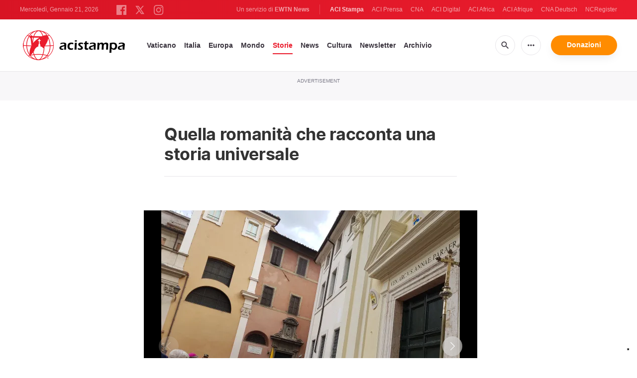

--- FILE ---
content_type: text/html; charset=UTF-8
request_url: https://www.acistampa.com/story/quella-romanita-che-racconta-una-storia-universale-6578
body_size: 18835
content:
<!DOCTYPE html>
<html lang="en" translate="no">
<head>
    <title>Quella romanità che racconta una storia universale</title>
<meta http-equiv="Content-Type" content="text/html;charset=utf-8"/>
<meta http-equiv="X-UA-Compatible" content="IE=edge">
<meta name="google" value="notranslate"/>
<meta name="description" content="Tra le novit&amp;agrave; della facciata restaurata della chiesa di Santa Caterina della Rota a Roma c&amp;rsquo;&amp;egrave; il nuovo stemma dell&amp;rsquo;arcivescovo Georg Gaenswein, prefetto della Casa Pontificia.
&amp;nbsp;"/>
<meta name="keywords" content="article, keyword, cna"/>
<meta name="author" content="EWTN"/>
<meta name="copyright" content="© 2026 EWTN | All rights reserved."/>
<meta name="viewport" content="width=device-width, initial-scale=1"/>
<meta name="viewport" content="width=device-width, minimum-scale=1.0, maximum-scale=1.0, user-scalable=no"/>
<meta name="apple-mobile-web-app-capable" content="yes">
<meta name="format-detection" content="telephone=no">


<meta name="twitter:card" content="summary_large_image"/>
<meta name="twitter:site" content="@acistampa"/>
<meta name="twitter:url" content="https://www.acistampa.com/story/6578/quella-romanita-che-racconta-una-storia-universale-6578"/>
<meta name="twitter:title" content="Quella romanità che racconta una storia universale"/>
<meta name="twitter:description" content="Tra le novit&amp;agrave; della facciata restaurata della chiesa di Santa Caterina della Rota a Roma c&amp;rsquo;&amp;egrave; il nuovo stemma dell&amp;rsquo;arcivescovo Georg Gaenswein, prefetto della Casa Pontificia.
&amp;nbsp;"/>
<meta name="twitter:creator" content="@acistampa"/>
<meta name="twitter:image:src" content="https://www.acistampa.com/images/20170726_172644_1501143541.jpg?w=1200&amp;jpg"/>


<meta property="fb:app_id" content="1234567890"/>
<meta property="og:title" content="Quella romanità che racconta una storia universale"/>
<meta property="og:type" content="website"/>
<meta property="og:url" content="https://www.acistampa.com/story/6578/quella-romanita-che-racconta-una-storia-universale-6578"/>
<meta property="og:image" content="https://www.acistampa.com/images/20170726_172644_1501143541.jpg?w=1200&amp;jpg"/>
<meta property="og:description" content="Tra le novit&amp;agrave; della facciata restaurata della chiesa di Santa Caterina della Rota a Roma c&amp;rsquo;&amp;egrave; il nuovo stemma dell&amp;rsquo;arcivescovo Georg Gaenswein, prefetto della Casa Pontificia.
&amp;nbsp;"/>
<meta property="og:site_name" content="ACI Stampa"/>


<meta name="parsely-link" content="https://www.acistampa.com/story/6578/quella-romanita-che-racconta-una-storia-universale-6578" />
<meta name="parsely-title" content="Quella romanità che racconta una storia universale" />
<meta name="parsely-type" content="post" />
<meta name="parsely-image-url" content="https://www.acistampa.com/images/20170726_172644_1501143541.jpg?w=1200&amp;jpg" />
<meta name="parsely-pub-date" content="2017-07-27T11:00:00+02:00" />
<meta name="parsely-section" content="Storie" />
<meta name="parsely-author" content="Andrea Gagliarducci" />
<meta name="parsely-tags" content="Sant&#039;Anna dei Parafrenieri,Santa Caterina della Rota,Arcivescovo Georg Gaenswein" />


    <meta name="analytics-page-type" content="post" />
    <meta name="analytics-pub-date" content="2017-07-27T11:00:00+02:00" />
    <meta name="analytics-section" content="Storie" />
    <meta name="analytics-authors" content="Andrea Gagliarducci" />
    <meta name="analytics-tags" content="sant&#039;anna dei parafrenieri|santa caterina della rota|arcivescovo georg gaenswein" />
    <meta name="analytics-page-id" content="6578" />

    <link rel="amphtml" href="https://www.acistampa.com/amp/story/6578/quella-romanita-che-racconta-una-storia-universale-6578">
<link rel="canonical" href="https://www.acistampa.com/story/6578/quella-romanita-che-racconta-una-storia-universale-6578">
<link rel="stylesheet" type="text/css" href="/assets/css/app.css?id=a16f81c6abf213e8312b2298d4892163">
<script src="/assets/js/app.js?id=738f5168f4ee27fa75fcc6f710383670"></script>
<script src="/assets/js/dimstrap.js?id=fe018b54594218400bbe43a2df9b8c6b"></script>


<link rel="icon" type="image/png" href="/assets/images/extra/apple/apple-touch-icon-57x57.png?id=c05aaeeb260815981c57d12aaada45d6" sizes="196x196" />
<link rel="icon" type="image/png" href="/assets/images/extra/favicon/favicon-96x96.png?id=93c6bff6e3e044ac2860ec8c41b50cc9" sizes="96x96" />
<link rel="icon" type="image/png" href="/assets/images/extra/favicon/favicon-32x32.png?id=a3a84c2a2f0b6e1ed20e7b8d823b9653" sizes="32x32" />
<link rel="icon" type="image/png" href="/assets/images/extra/favicon/favicon-16x16.png?id=afec60afa32ce442f90c1d1261b79b9f" sizes="16x16" />
<link rel="icon" type="image/png" href="/assets/images/extra/favicon/favicon-128x128.png?id=f16300f8aee1b7f32ebf2529b4fdd5b9" sizes="128x128" />
<link rel="apple-touch-icon-precomposed" sizes="57x57" href="/assets/images/extra/apple/apple-touch-icon-57x57.png?id=c05aaeeb260815981c57d12aaada45d6" />
<link rel="apple-touch-icon-precomposed" sizes="114x114" href="/assets/images/extra/apple/apple-touch-icon-114x114.png?id=41293a05cde19d609f62d905609b7435" />
<link rel="apple-touch-icon-precomposed" sizes="72x72" href="/assets/images/extra/apple/apple-touch-icon-72x72.png?id=c2b8bcb54a86a97133df6fefca4c0d73" />
<link rel="apple-touch-icon-precomposed" sizes="144x144" href="/assets/images/extra/apple/apple-touch-icon-144x144.png?id=a62001ea03431ea0886d1ae1bf904d2b" />
<link rel="apple-touch-icon-precomposed" sizes="60x60" href="/assets/images/extra/apple/apple-touch-icon-60x60.png?id=3b53a6cca5e82c663cf478c82bbc273c" />
<link rel="apple-touch-icon-precomposed" sizes="120x120" href="/assets/images/extra/apple/apple-touch-icon-120x120.png?id=d74e6cd84f156121a42ff6785b798d19" />
<link rel="apple-touch-icon-precomposed" sizes="76x76" href="/assets/images/extra/apple/apple-touch-icon-76x76.png?id=cf64ac303ac2471dfaba1cf83b555bb2" />
<link rel="apple-touch-icon-precomposed" sizes="152x152" href="/assets/images/extra/apple/apple-touch-icon-152x152.png?id=fc72ae9beb31bbc0f056e4fb2d28b87b" />
    <script type="text/javascript">
        var _iub = _iub || [];
        _iub.csConfiguration = {"siteId":4006545,"cookiePolicyId":85744989,"lang":"it","storage":{"useSiteId":true}};
    </script>
    <script type="text/javascript" src="https://cs.iubenda.com/autoblocking/4006545.js"></script>
    <script type="text/javascript" src="//cdn.iubenda.com/cs/tcf/stub-v2.js"></script>
    <script type="text/javascript" src="//cdn.iubenda.com/cs/tcf/safe-tcf-v2.js"></script>
    <script type="text/javascript" src="//cdn.iubenda.com/cs/gpp/stub.js"></script>
    <script type="text/javascript" src="//cdn.iubenda.com/cs/iubenda_cs.js" charset="UTF-8" async></script>
      <style>
    iframe[src*="youtube.com"] { max-width:100%; height:auto; aspect-ratio:16/9; }
    .swiper-wrapper{
      height: inherit !important;
    }
  </style>










  <script type="application/ld+json">
  {
		"@context": 		"http://schema.org",
		"@type":			"NewsArticle",
		"headline": 		"Quella romanità che racconta una storia universale",
		"description": 		"Tra le novit&amp;agrave; della facciata restaurata della chiesa di Santa Caterina della Rota a Roma c&amp;rsquo;&amp;egrave; il nuovo stemma dell&amp;rsquo;arcivescovo Georg Gaenswein, prefetto della Casa Pontificia.
&amp;nbsp;",
		"datePublished":	"2017-07-27 11:00:00",
		"dateModified":		"2026-01-19T06:36:55.000000Z",
		"mainEntityOfPage":	"https://www.acistampa.com/story/6578/quella-romanita-che-racconta-una-storia-universale-6578",
		"publisher": {
			"@type": 	"Organization",
			"name": 	"ACI Stampa",
			"logo": {
				"@type":	"ImageObject",
				"url":		"https://www.acistampa.com/assets/images/branding/logo-red-black-small.png",
				"width": 	264,
				"height": 	70
			}
		},
		"author": {
			"@type": 	"Person",
			"name": 	"Andrea Gagliarducci"
		},
		"image": {
			"@type": 	"ImageObject",
			"url": 		"https://www.acistampa.com/images/20170726_172644_1501143541.jpg?w=800&h=600",
			"width": 	800,
			"height": 	600
		}
	}
</script>
    <!-- PostHog Analytics -->
<script>
(function() {
    'use strict';

    // PostHog CDN Loader
    !function(t,e){var o,n,p,r;e.__SV||(window.posthog=e,e._i=[],e.init=function(i,s,a){function g(t,e){var o=e.split(".");2==o.length&&(t=t[o[0]],e=o[1]);t[e]=function(){t.push([e].concat(Array.prototype.slice.call(arguments,0)))}}(p=t.createElement("script")).type="text/javascript",p.async=!0,p.src=s.api_host+"/static/array.js",(r=t.getElementsByTagName("script")[0]).parentNode.insertBefore(p,r);var u=e;for(void 0!==a?u=e[a]=[]:a="posthog",u.people=u.people||[],u.toString=function(t){var e="posthog";return"posthog"!==a&&(e+="."+a),t||(e+=" (stub)"),e},u.people.toString=function(){return u.toString(1)+".people (stub)"},o="capture identify alias people.set people.set_once set_config register register_once unregister opt_out_capturing has_opted_out_capturing opt_in_capturing reset isFeatureEnabled onFeatureFlags getFeatureFlag getFeatureFlagPayload reloadFeatureFlags group updateEarlyAccessFeatureEnrollment getEarlyAccessFeatures getActiveMatchingSurveys getSurveys".split(" "),n=0;n<o.length;n++)g(u,o[n]);e._i.push([i,s,a])},e.__SV=1)}(document,window.posthog||[]);

    // =============================================================================
    // PostHog Configuration
    // =============================================================================

    const posthogConfig = {
        enabled: true,
        apiKey: 'phc_3b4tsLrHHzsSavxDBpOPpePiNKlWmVVxiZbc1uqqSaB',
        host: 'https://eu.i.posthog.com',
        webVitalsSampleRate: 10,
        sessionReplaySampleRate: 0,
        forceSessionReplay: false,
        forceSessionReplayParam: 'posthog_force_replay',
        debug: false
    };

    // =============================================================================
    // Types & Interfaces
    // =============================================================================

    /**
     * @typedef {Object} AnalyticsContext
     * @property {string|null} pageType
     * @property {string|null} pubDate
     * @property {string|null} section
     * @property {string|null} author
     * @property {string[]|null} tags
     */

    // =============================================================================
    // Constants & State
    // =============================================================================

    // Set to track seen error signatures to prevent duplicate exception reporting
    const seenErrors = new Set();

    // =============================================================================
    // PostHog Initialization
    // =============================================================================

    /**
     * Initialize PostHog analytics with proper configuration
     */
    function initializePostHog() {
        // Skip initialization if disabled or no API key
        if (!posthogConfig.enabled || !posthogConfig.apiKey) {
            return;
        }

        try {
            posthog.init(posthogConfig.apiKey, {
                api_host: posthogConfig.host,
                persistence: 'memory',
                debug: posthogConfig.debug,
                autocapture: true,
                capture_pageview: true,
                capture_pageleave: true,
                capture_exceptions: true,
                cross_subdomain_cookie: false,
                disable_session_recording: !shouldEnableSessionReplay(),
                capture_performance: getPerformanceConfig(),
                before_send: processEventBeforeSend,
                loaded: function() {
                    setAnalyticsContext();
                }
            });
        } catch (error) {
            // Silently fail to avoid breaking the application
            console.error('PostHog initialization failed:', error);
        }
    }

    // =============================================================================
    // Event Processing & Filtering
    // =============================================================================

    /**
     * Generate a unique signature for an error to enable deduplication
     */
    function generateErrorSignature(event) {
        if (!event.properties || !event.properties.$exception_list) {
            return '';
        }

        const exceptions = event.properties.$exception_list;
        if (!Array.isArray(exceptions) || exceptions.length === 0) {
            return '';
        }

        // Use the first exception to generate signature
        const exception = exceptions[0];
        const type = exception.type || 'Unknown';
        const message = exception.value || '';
        const stackTrace = exception.stacktrace && exception.stacktrace.frames && exception.stacktrace.frames[0];

        // Create signature from error type, message, and top stack frame
        return [
            type,
            message,
            stackTrace ? stackTrace.filename || '' : '',
            stackTrace ? stackTrace.function || '' : '',
            stackTrace ? stackTrace.lineno || '' : ''
        ].join('|');
    }

    /**
     * Process events before sending to PostHog
     * Handles sampling and deduplication
     */
    function processEventBeforeSend(event) {
        if (event === null) {
            return null;
        }

        // Sample web vitals events
        if (
            event.event === '$web_vitals' &&
            Math.random() * 100 > posthogConfig.webVitalsSampleRate
        ) {
            return null; // Drop this event
        }

        // Deduplicate exception events
        if (event.event === '$exception') {
            const errorSignature = generateErrorSignature(event);
            if (errorSignature && seenErrors.has(errorSignature)) {
                return null; // Drop duplicate error
            }
            if (errorSignature) {
                seenErrors.add(errorSignature);
            }
        }

        return event;
    }

    /**
     * Determine if session replay should be enabled
     */
    function shouldEnableSessionReplay() {
        const forceSessionReplay = posthogConfig.forceSessionReplay ||
            (typeof window !== 'undefined' &&
                new URLSearchParams(window.location.search).has(posthogConfig.forceSessionReplayParam));

        return forceSessionReplay || Math.random() * 100 < posthogConfig.sessionReplaySampleRate;
    }

    /**
     * Get performance configuration based on web vitals sample rate
     */
    function getPerformanceConfig() {
        if (posthogConfig.webVitalsSampleRate === 100) {
            return true;
        } else if (posthogConfig.webVitalsSampleRate > 0) {
            return {
                web_vitals_sample_rate: posthogConfig.webVitalsSampleRate / 100
            };
        }
        return false;
    }

    // =============================================================================
    // Context Utilities
    // =============================================================================

    /**
     * Get page metadata from generic analytics meta tags
     */
    function getPageMetadata() {
        const metaMapping = [
            ['page_type', 'analytics-page-type'],
            ['pub_date', 'analytics-pub-date'],
            ['section', 'analytics-section'],
            ['authors', 'analytics-authors'],
            ['tags', 'analytics-tags'],
            ['page_id', 'analytics-page-id']
        ];

        const metadata = {};

        metaMapping.forEach(function(item) {
            const el = document.querySelector('meta[name="' + item[1] + '"]');
            if (el && el.content && typeof el.content === 'string') {
                if (item[0] === 'tags' || item[0] === 'authors') {
                    metadata[item[0]] = el.content.split('|').map(function(item) {
                        return item.trim();
                    }).filter(function(item) {
                        return item.length > 0;
                    });
                } else {
                    metadata[item[0]] = el.content;
                }
            }
        });
        return metadata;
    }

    /**
     * Get the current page URL path
     */
    function getPagePath() {
        return typeof window !== 'undefined' ? window.location.pathname : '';
    }

    // =============================================================================
    // Analytics Context Management
    // =============================================================================

    /**
     * Set analytics context using PostHog Super Properties
     * This ensures all events include these properties automatically
     */
    function setAnalyticsContext() {
        if (!posthogConfig.enabled || typeof posthog === 'undefined') {
            return;
        }

        try {
            const pageMetadata = getPageMetadata();
            const contextData = Object.assign({
                app_name: 'aci-stampa',
                app_version: '0.1.0',
            }, pageMetadata);

            posthog.register(contextData);
        } catch (error) {
            console.error('Failed to set analytics context:', error);
            // Register error flag for debugging
            try {
                posthog.register({ 'register-error': true });
            } catch (e) {
                // Silent fail
            }
        }
    }

    /**
     * Clear analytics context by unregistering properties
     */
    function clearAnalyticsContext() {
        if (!posthogConfig.enabled || typeof posthog === 'undefined') {
            return;
        }

        try {
            const keysToUnregister = [
                'page_type', 'pub_date', 'section', 'authors', 'tags', 'page_id',
                'app_name',
            ];

            keysToUnregister.forEach(function(key) {
                posthog.unregister(key);
            });
        } catch (error) {
            console.error('Failed to clear analytics context:', error);
        }
    }

    /**
     * Get current analytics context from PostHog
     */
    function getAnalyticsContext() {
        if (!posthogConfig.enabled || typeof posthog === 'undefined') {
            return {
                pageType: null,
                pubDate: null,
                section: null,
                authors: null,
                tags: null,
                pageId: null
            };
        }

        try {
            return {
                pageType: posthog.get_property('page_type') || null,
                pubDate: posthog.get_property('pub_date') || null,
                section: posthog.get_property('section') || null,
                authors: posthog.get_property('authors') || null, // Changed from 'author' to 'authors'
                tags: posthog.get_property('tags') || null,
                pageId: posthog.get_property('page_id') || null
            };
        } catch (error) {
            return {
                pageType: null,
                pubDate: null,
                section: null,
                authors: null,
                tags: null,
                pageId: null
            };
        }
    }

    // =============================================================================
    // Public API
    // =============================================================================

    // Expose functions to global scope for external use
    window.PostHogAnalytics = {
        initialize: initializePostHog,
        setContext: setAnalyticsContext,
        clearContext: clearAnalyticsContext,
        getContext: getAnalyticsContext,
        config: posthogConfig
    };

    // =============================================================================
    // Auto-initialization
    // =============================================================================

    // Initialize PostHog when DOM is ready
    if (document.readyState === 'loading') {
        document.addEventListener('DOMContentLoaded', initializePostHog);
    } else {
        initializePostHog();
    }
})();
</script>
<!-- End PostHog Analytics -->

    <script>
        var googletag = googletag || {};
        googletag.cmd = googletag.cmd || [];
        (function() {
            var gads = document.createElement('script');
            gads.async = true;
            gads.type = 'text/javascript';
            var useSSL = 'https:' == document.location.protocol;
            gads.src = (useSSL ? 'https:' : 'http:') +
                '//www.googletagservices.com/tag/js/gpt.js';
            var node = document.getElementsByTagName('script')[0];
            node.parentNode.insertBefore(gads, node);
        })();
    </script>

    <!-- Google Tag Manager -->
    <script>(function(w,d,s,l,i){w[l]=w[l]||[];w[l].push({'gtm.start':
                new Date().getTime(),event:'gtm.js'});var f=d.getElementsByTagName(s)[0],
            j=d.createElement(s),dl=l!='dataLayer'?'&l='+l:'';j.async=true;j.src=
            'https://www.googletagmanager.com/gtm.js?id='+i+dl;f.parentNode.insertBefore(j,f);
        })(window,document,'script','dataLayer','GTM-T734LK8');</script>
    <!-- End Google Tag Manager -->
</head>
<body class="post">
    <!-- Google Tag Manager (noscript) -->
    <noscript><iframe src="https://www.googletagmanager.com/ns.html?id=GTM-T734LK8"
                      height="0" width="0" style="display:none;visibility:hidden"></iframe></noscript>
    <!-- End Google Tag Manager (noscript) -->
    <div id="fb-root"></div>
    <script type="ada0a8873f99cd3751e5af3a-text/javascript">(function(d, s, id) {
            var js, fjs = d.getElementsByTagName(s)[0];
            if (d.getElementById(id)) return;
            js = d.createElement(s); js.id = id;
            js.src = "//connect.facebook.net/en_US/sdk.js#xfbml=1&appId=1559469840969344&version=v2.0";
            fjs.parentNode.insertBefore(js, fjs);
        }(document, 'script', 'facebook-jssdk'));</script>
    <div id="app">

        <header class="p-0" id="header">
  <div class="header-desktop">
	<div id="topbar" class="py-2 clear">
		<div class="left">
			<span class="today mr-6 mr-s-0 align-bottom">Mercoledì, Gennaio 21, 2026</span>
			<ul class="social-menu" style="display: inline-block">
	<li><a href="https://www.facebook.com/acistampait" target="_blank"><img style="height: 20px" src="https://www.acistampa.com/assets/images/icons/icon-facebook.svg" alt="Facebook"></a></li>
	<li><a href="https://twitter.com/acistampa" target="_blank"><img style="height: 22px" src="https://www.acistampa.com/assets/images/icons/icon-twitter-x.svg" alt="Twitter"></a></li>
	<li><a href="https://www.instagram.com/acistampa" target="_blank"><img style="height: 20px" src="https://www.acistampa.com/assets/images/icons/icon-instagram.svg" alt="Instagram"></a></li>
</ul>
		</div>
		<div class="right">
			<span class="ewtn-title">Un servizio di <a href="//www.ewtnnews.com" title="EWTN News">EWTN News</a></span>

			<div class="ewtn-services current-page">
				<a class="service current-service" href="javascript:;">ACI Stampa</a>
				<a class="service" href="https://www.aciprensa.com/" target="_blank">ACI Prensa</a>
				<a class="service" href="https://www.catholicnewsagency.com/" target="_blank">CNA</a>
				<a class="service" href="https://www.acidigital.com/" target="_blank">ACI Digital</a>
				<a class="service" href="https://www.aciafrica.org/" target="_blank">ACI Africa</a>
				<a class="service" href="https://www.aciafrique.org/" target="_blank">ACI Afrique</a>
				<a class="service" href="https://de.catholicnewsagency.com/" target="_blank">CNA Deutsch</a>
				<a class="service" href="https://www.ncregister.com/" target="_blank">NCRegister</a>
			</div>
		</div>
	</div>
	<div class="menubar sticky-menu justify-content-between d-flex">
		<a class="logo" href="/"><img class="logo-desktop" src="https://www.acistampa.com/assets/images/branding/logo-red-black-small.png" alt="ACI Stampa"></a>

		<div class="menu-content justify-content-between d-flex align-items-center">
			<div class="no-wrap">
				<ul id="main-menu" class="sm sm-clean">
	<li class="vaticano"><a href="/section/vaticano">Vaticano</a></li>
	<li class="italia"><a href="/section/italia">Italia</a></li>
	<li class="europa"><a href="/section/europa">Europa</a></li>
	<li class="mondo"><a href="/section/mondo">Mondo</a></li>
	<li class="storie"><a href="/section/storie">Storie</a></li>
	<li class="news"><a href="/section/news">News</a></li>
	<li class="cultura"><a href="/section/cultura">Cultura</a></li>
	
	<li class="newsletter"><a href="/newsletter">Newsletter</a></li>
	<li class="arhive"><a href="https://www.acistampa.com/archive">Archivio</a></li>
</ul>
			</div>

			<ul class="extra-buttons no-wrap">
				<li><a href="javascript:;" class="btn-icon" id="search-btn"><i class="material-icons">search</i></a></li>
				<li class="dropdown">
					<a href="javascript:;" class="dropdown-open btn-icon"><i class="material-icons">more_horiz</i></a>
					<div class="dropdown-content">
						<a class="dropdown-item" href="https://editors.catholicnewsagency.com/">Servizio Editoriale</a>
						<a class="dropdown-item" href="https://www.acistampa.com/chisiamo">Chi Siamo</a>
						<a class="dropdown-item" href="https://ewtnadvertising.com/" target="_blank">Pubblicità</a>
						<a class="dropdown-item" href="https://www.acistampa.com/privacy">Privacy</a>
					</div>
				</li>
				<li><a href="https://ewtn.it/dona/" class="btn btn-rounded btn-success">Donazioni</a></li>
			</ul>
		</div>

		<div id="search-block">
			<div class="search-content d-flex justify-content-between align-items-center">
				<div class="search-bar">
	<form class="search" accept-charset="utf-8" method="get" action="/results">
		<div class="input-field">
			<i class="material-icons">search</i>
			<input class="search-field" type="text" name="q" id="q" placeholder="Ricerca" value="">
			<button type="submit" id="search" class="submit-form submit-btn btn btn-rounded btn-success" value=""><span class="search-text">Search</span><i class="material-icons">search</i></button>
		</div>
	</form>
</div>
        
				<a href="javascript:;" id="close-search"></a>
			</div>
		</div>
	</div>
</div>	<div class="header-tablet">
	<div id="topbar" class="py-2 clear">
		<div class="left">
	        <span class="today mr-6 mr-s-0 align-bottom">Mercoledì, Gennaio 21, 2026</span>
			<ul class="social-menu" style="display: inline-block">
	<li><a href="https://www.facebook.com/acistampait" target="_blank"><img style="height: 20px" src="https://www.acistampa.com/assets/images/icons/icon-facebook.svg" alt="Facebook"></a></li>
	<li><a href="https://twitter.com/acistampa" target="_blank"><img style="height: 22px" src="https://www.acistampa.com/assets/images/icons/icon-twitter-x.svg" alt="Twitter"></a></li>
	<li><a href="https://www.instagram.com/acistampa" target="_blank"><img style="height: 20px" src="https://www.acistampa.com/assets/images/icons/icon-instagram.svg" alt="Instagram"></a></li>
</ul>
		</div>
		<div class="right">
			<span class="ewtn-title">A service of <a href="//www.ewtnnews.com" title="EWTN News">EWTN News</a></span>

			<div class="dropdown current-page">
				<a href="javascript:;" class="dropdown-open">ACI Stampa <i class="material-icons">expand_more</i></a>
				<div class="dropdown-content">
					<a class="dropdown-item" href="https://www.aciprensa.com/" target="_blank">ACI Prensa</a>
					<a class="dropdown-item" href="https://www.acistampa.com/" target="_blank">ACI Stampa</a>
					<a class="dropdown-item" href="https://www.acidigital.com/" target="_blank">ACI Digital</a>
					<a class="dropdown-item" href="https://www.aciafrica.org/" target="_blank">ACI Africa</a>
					<a class="dropdown-item" href="https://www.aciafrique.org/" target="_blank">ACI Afrique</a>
					<a class="dropdown-item" href="https://de.catholicnewsagency.com/" target="
					">CNA Deutsch</a>
					<a class="dropdown-item" href="https://www.ncregister.com/" target="_blank">NCRegister</a>
				</div>
			</div>
		</div>
	</div>
	<div class="menubar sticky-menu justify-content-between d-flex">
		<a class="logo" href="/"><img class="logo-tablet" src="https://www.acistampa.com/assets/images/branding/logo-red-black-small.png" alt="ACI Stampa"></a>
		<div class="menu-content justify-content-end d-flex align-items-center">
			<ul class="extra-buttons">
				<li><a href="javascript:;" class="btn-icon" id="search-btn"><i class="material-icons">search</i></a></li>
				<li class="dropdown">
					<a href="javascript:;" class="dropdown-open btn-icon"><i class="material-icons">more_horiz</i></a>
					<div class="dropdown-content">
						<a class="dropdown-item" href="https://editors.catholicnewsagency.com/">Servizio Editoriale</a>
						<a class="dropdown-item" href="https://www.acistampa.com/about">Chi Siamo</a>
						<a class="dropdown-item" href="https://ewtnadvertising.com/" target="_blank">Pubblicità</a>
						<a class="dropdown-item" href="https://www.acistampa.com/privacy">Privacy</a>
					</div>
				</li>
				<li><a href="https://ewtn.it/dona/" class="btn btn-rounded btn-success">Donazioni</a></li>
				<li class="menu-btn"><a href="javascript:void(0);" class="sidebar-handler btn-icon"><i class="material-icons">menu</i><span>Menu</span></a></li>
			</ul>
		</div>
		<div id="search-block">
			<div class="search-content d-flex justify-content-between align-items-center">
				<div class="search-bar">
	<form class="search" accept-charset="utf-8" method="get" action="/results">
		<div class="input-field">
			<i class="material-icons">search</i>
			<input class="search-field" type="text" name="q" id="q" placeholder="Ricerca" value="">
			<button type="submit" id="search" class="submit-form submit-btn btn btn-rounded btn-success" value=""><span class="search-text">Search</span><i class="material-icons">search</i></button>
		</div>
	</form>
</div>
        
				<a href="javascript:;" id="close-search"></a>
			</div>
		</div>
	</div>
	<div class="tablet-sidebar responsive-sidebar">
		<a href="javascript:;" onclick="closeSidebar();" class="close-sidebar">&times;</a>
		<div class="responsive-sidebar-content">
			<ul id="main-menu" class="sm sm-clean">
	<li class="vaticano"><a href="/section/vaticano">Vaticano</a></li>
	<li class="italia"><a href="/section/italia">Italia</a></li>
	<li class="europa"><a href="/section/europa">Europa</a></li>
	<li class="mondo"><a href="/section/mondo">Mondo</a></li>
	<li class="storie"><a href="/section/storie">Storie</a></li>
	<li class="news"><a href="/section/news">News</a></li>
	<li class="cultura"><a href="/section/cultura">Cultura</a></li>
	
	<li class="newsletter"><a href="/newsletter">Newsletter</a></li>
	<li class="arhive"><a href="https://www.acistampa.com/archive">Archivio</a></li>
</ul>
		</div>
	</div>
</div>	<div class="header-mobile">
	<div class="menubar justify-content-between d-flex">
		<a class="logo" href="/"><img class="logo-mobile" src="https://www.acistampa.com/assets/images/branding/brand-white.png" alt="ACI Stampa"></a>
		<ul class="extra-buttons">
			<li><a href="https://ewtn.it/dona/" class="btn btn-rounded btn-success">Donazioni</a></li>
			<li class="menu-btn"><a href="javascript:void(0);" class="sidebar-handler btn-icon"><i class="material-icons">menu</i></a></li>
		</ul>
	</div>
	<div class="mobile-sidebar responsive-sidebar">
		<a href="javascript:;" onclick="closeSidebar();" class="close-sidebar">&times;</a>
		<div class="responsive-sidebar-content">
			<span class="today mr-6 mr-s-0 align-bottom">Mercoledì, Gennaio 21, 2026</span>
			<div class="search-bar">
	<form class="search" accept-charset="utf-8" method="get" action="/results">
		<div class="input-field">
			<i class="material-icons">search</i>
			<input class="search-field" type="text" name="q" id="q" placeholder="Ricerca" value="">
			<button type="submit" id="search" class="submit-form submit-btn btn btn-rounded btn-success" value=""><span class="search-text">Search</span><i class="material-icons">search</i></button>
		</div>
	</form>
</div>
        
			<ul id="main-menu" class="sm sm-clean">
	<li class="vaticano"><a href="/section/vaticano">Vaticano</a></li>
	<li class="italia"><a href="/section/italia">Italia</a></li>
	<li class="europa"><a href="/section/europa">Europa</a></li>
	<li class="mondo"><a href="/section/mondo">Mondo</a></li>
	<li class="storie"><a href="/section/storie">Storie</a></li>
	<li class="news"><a href="/section/news">News</a></li>
	<li class="cultura"><a href="/section/cultura">Cultura</a></li>
	
	<li class="newsletter"><a href="/newsletter">Newsletter</a></li>
	<li class="arhive"><a href="https://www.acistampa.com/archive">Archivio</a></li>
</ul>
			<a href="https://ewtn.it/dona/" class="btn btn-big btn-donate btn-success">Donazioni</a>
			<hr />
			<ul class="extra-menu">
	<li><a href="https://www.acistampa.com/subscribe">Subscribe</a></li>
	<li><a href="https://www.acistampa.com/about">About Us</a></li>
	<li><a href="https://www.acistampa.com/privacy">Privacy</a></li>
</ul>
			<hr />
			<div class="select-ewtn d-flex justify-content-between align-items-center">
				<span class="ewtn-title">EWTN News</span>
				<div class="dropdown current-page">
					<a href="javascript:;" class="dropdown-open">ACI Stampa <i class="material-icons">expand_more</i></a>
					<div class="dropdown-content">
						<a class="dropdown-item" href="https://www.aciprensa.com/" target="_blank">ACI Prensa</a>
						<a class="dropdown-item" href="https://www.catholicnewsagency.com/" target="_blank">CNA</a>
						<a class="dropdown-item" href="https://www.acidigital.com/" target="_blank">ACI Digital</a>
						<a class="dropdown-item" href="https://www.aciafrica.org/" target="_blank">ACI Africa</a>
						<a class="dropdown-item" href="https://www.aciafrique.org/" target="_blank">ACI Afrique</a>
						<a class="dropdown-item" href="https://de.catholicnewsagency.com/" target="_blank">CNA Deutsch</a>
						<a class="dropdown-item" href="https://www.ncregister.com/" target="_blank">NCRegister</a>
					</div>
				</div>
			</div>
		</div>
	</div>
</div></header>

        <div class="all">
              <div class="lightest-grey-bg pt-3 pb-5 full-ad">
    <div class="container">
        <div class="row">
            <div class="col-12">
                <p>Advertisement</p>
                <div id='div-gpt-ad-1436546916324-0'></div>
            </div>
        </div>
    </div>
</div>
  <div data-io-article-url="https://www.acistampa.com/story/6578/quella-romanita-che-racconta-una-storia-universale-6578">
    <div class="container">
      <div class="row">
        <div class="col content m-auto mt-7">
          <h1 class="h1 post-title my-0">Quella romanità che racconta una storia universale</h1>
          <h2 class="my-1 h5" style="font-weight: normal"></h2>
            <div class="post-share mb-7 mt-5 mb-s-6">
	<div class="shareaholic-canvas" data-app="share_buttons" data-app-id="33122398"></div>
</div>                          <div class="post-image">
                <div class="post-slider">
                  <div class="swiper-container">
                    <div class="swiper-wrapper">
                                              <div class="swiper-slide">
                          <div class="img-container img-wrapper"><img
                              src="https://www.acistampa.com/images/20170726_172644_1501143541.jpg?h=450"
                              alt="Festa di Sant&#039;Anna a Santa Caterina della Rota | L&#039;arcivescovo Gaenswein, primicerio dell&#039;Arciconfraternita di Sant&#039;Anna de&#039; Parafrenieri, benedice la nuova facciata della Chiesa di Santa Caterina della Rota | Andrea Gagliarducci / ACI Stampa"
                              loading="lazy"
                            ></div>
                            <span class="image-caption pb-6">Festa di Sant&#039;Anna a Santa Caterina della Rota | L&#039;arcivescovo Gaenswein, primicerio dell&#039;Arciconfraternita di Sant&#039;Anna de&#039; Parafrenieri, benedice la nuova facciata della Chiesa di Santa Caterina della Rota | Andrea Gagliarducci / ACI Stampa</span>
                          </div>
                                              <div class="swiper-slide">
                          <div class="img-container img-wrapper"><img
                              src="https://www.acistampa.com/images/20170726_172455_1501143586.jpg?h=450"
                              alt="Festa di Sant&#039;Anna a Santa Caterina della Rota | L&#039;arcivescovo Gaenswein, primicerio dell&#039;Arciconfraternita di Sant&#039;Anna de&#039; Parafrenieri, benedice la nuova facciata della chiesa di Santa Caterina della Rota | Andrea Gagliarducci / ACI Stampa "
                              loading="lazy"
                            ></div>
                            <span class="image-caption pb-6">Festa di Sant&#039;Anna a Santa Caterina della Rota | L&#039;arcivescovo Gaenswein, primicerio dell&#039;Arciconfraternita di Sant&#039;Anna de&#039; Parafrenieri, benedice la nuova facciata della chiesa di Santa Caterina della Rota | Andrea Gagliarducci / ACI Stampa </span>
                          </div>
                                              <div class="swiper-slide">
                          <div class="img-container img-wrapper"><img
                              src="https://www.acistampa.com/images/20170726_195333_1501143482.jpg?h=450"
                              alt="Festa di Sant&#039;Anna a Santa Caterina della Rota | L&#039;arcivescovo Gaenswein, primicerio dell&#039;Arciconfraternita di Sant&#039;Anna de&#039; Parafrenieri, con i membri della Banda della Città del Vaticano  | Andrea Gagliarducci / ACI Stampa"
                              loading="lazy"
                            ></div>
                            <span class="image-caption pb-6">Festa di Sant&#039;Anna a Santa Caterina della Rota | L&#039;arcivescovo Gaenswein, primicerio dell&#039;Arciconfraternita di Sant&#039;Anna de&#039; Parafrenieri, con i membri della Banda della Città del Vaticano  | Andrea Gagliarducci / ACI Stampa</span>
                          </div>
                                              <div class="swiper-slide">
                          <div class="img-container img-wrapper"><img
                              src="https://www.acistampa.com/images/20170726_170053_1501143726.jpg?h=450"
                              alt="facciata di Santa Caterina della Rota | La facciata di Santa Caterina della Rota. Sulla sinistra, lo stemma dell&#039;Arciconfraternita di Sant&#039;Anna de&#039; Parafrenieri, al centro quello di Papa Francesco, e sulla destra quello del Prefetto della Casa Pontificia, Primicerio dell&#039;Arciconfraternita | Andrea Gagliarducci / ACI Stampa"
                              loading="lazy"
                            ></div>
                            <span class="image-caption pb-6">facciata di Santa Caterina della Rota | La facciata di Santa Caterina della Rota. Sulla sinistra, lo stemma dell&#039;Arciconfraternita di Sant&#039;Anna de&#039; Parafrenieri, al centro quello di Papa Francesco, e sulla destra quello del Prefetto della Casa Pontificia, Primicerio dell&#039;Arciconfraternita | Andrea Gagliarducci / ACI Stampa</span>
                          </div>
                                              <div class="swiper-slide">
                          <div class="img-container img-wrapper"><img
                              src="https://www.acistampa.com/images/20170726_170120_1501143654.jpg?h=450"
                              alt="Stemmi episcopali sulla facciata di Santa Caterina della Rota | Il nuovo stemma dell&#039;arcivescovo Gaenswein, prefetto della Casa Pontificia e primicerio dell&#039;Arciconfraternita di Sant&#039;Anna de&#039; Parafrenieri | Andrea Gagliarducci / ACI Stampa"
                              loading="lazy"
                            ></div>
                            <span class="image-caption pb-6">Stemmi episcopali sulla facciata di Santa Caterina della Rota | Il nuovo stemma dell&#039;arcivescovo Gaenswein, prefetto della Casa Pontificia e primicerio dell&#039;Arciconfraternita di Sant&#039;Anna de&#039; Parafrenieri | Andrea Gagliarducci / ACI Stampa</span>
                          </div>
                                          </div>
                    <div class="cna-arrows">
                      <div class="swiper-button-next swiper-button-white"></div>
                      <div class="swiper-button-prev swiper-button-white"></div>
                    </div>
                    <div class="swiper-pagination"></div>
                  </div>
                </div>
              </div>
                    </div>
      </div>
    </div>
    <div class="container">
      <div class="row">
        <div class="col content m-auto mt-7">
          <div class="post-content">
            <div class="post-author">
              <p>Di Andrea Gagliarducci</p>
            </div>
            <p class="post-info">Roma ,               giovedì, 27. luglio, 2017 11:00 (ACI Stampa).
            </p>
                          <p>Tra le novità della facciata restaurata della chiesa di <strong>Santa Caterina della Rota</strong> a Roma c’è il nuovo stemma dell’<strong>arcivescovo Georg Gaenswein</strong>, <strong>prefetto della Casa Pontificia</strong>.</p>
                                      <p>La chiesa, affidata all’arciconfraternita di <strong>Sant’Anna dei Parafrenieri</strong> dopo la <strong>chiesa di Sant’Anna in Vaticano</strong> divenne parrocchia, reca sulla facciata al centro lo stemma del Papa regnante, sulla sinistra lo stemma dell’arciconfraternita stessa e a destra lo stemma del Prefetto della Casa Pontificia, perché il <strong>Prefetto è il primicerio dell’antico sodalizio vaticano</strong>.</p>
                                      <p>La facciata è stata inaugurata ieri, <strong>giorno della festa di Sant'Anna</strong>, <a href="La%20facciata%20%C3%A8%20stata%20inaugurata%20ieri,%20giorno%20della%20festa%20di%20Sant'Anna,%20protettrice%20dell'arciconfraternita.%20">protettrice dell'arciconfraternita</a>. </p>
                                      <p>Perché l'arcivescovo Gaenswein ha un nuovo stemma? Al<strong> prefetto della Casa Pontificia</strong> è dato anche il privilegio di “inquartare” nel suo scudo lo stemma del Papa regnante.</p>
                                      <p>Quando l’<strong>arcivescovo Gaenswein</strong> fu nominato Prefetto, aveva inquartato lo stemma di Benedetto XVI, un segno del suo legame con il Papa di cui era segretario particolare.</p>
                            </div>
            </div>
          </div>
        </div>
        <div class="lightest-grey-bg pt-3 pb-5 full-ad">
    <div class="container">
        <div class="row">
            <div class="col-12">
                <p>Advertisement</p>
                <div id='div-gpt-ad-1436546916324-1'></div>
            </div>
        </div>
    </div>
</div>
        <div class="container">
          <div class="row mb-s-5 mb-4 mt-7">
            <div class="col content m-auto">
              <div class="post-content">
                                      <p>Con il nuovo pontificato, ecco che lo stemma del prefetto va ad inquartare quello di Papa Francesco, a fianco di quello del Prefetto, un drago in campo azzurro con la stella di Betlemme.  Il <strong>campo azzurro con la stella di Betlemme</strong> è un chiaro riferimento mariano. Il drago è usato in araldica per rappresentare la fedeltà, la vigilanza e il valore militare, ma anche a ricordare il <strong>drago contro cui combatté San Giorgio</strong>. Il drago sputa fuoco verso la “casa “ del Papa, ma viene trafitto da una lancia che proviene dalla stella di Betlemme. Il motto è “Testimonium perhibere veritati”, “Rendere testimonianza alla verità”.</p>
                                      <p>È stato così con questo stemma rinnovato che si è presentata la nuova facciata della chiesa, nella tradizionale festa di Sant’Anna durante la quale l'<strong>arciconfraternita accoglie i novizi</strong>.</p>
                                      <p>A fare da cornice alla cerimonia di benedizione della nuova facciata, e poi a completare la festa, la Banda della Città del Vaticano, <strong>erede diretta della Banda della Guardia Palatina</strong>.</p>
                                      <p><strong>La Banda della Città del Vaticano</strong></p>
                                      <p>Quando fu costituita, nel 1850, la Guardia non ebbe subito una banda musicale, ma disponeva solo di due compagnie di tamburi. Fu solo nel 1859 che alla <strong>Palatina</strong> venne concesso il privilegio della banda musicale, oltre al titolo “d’onore”, come si può leggere nell’ordine del giorno del 12 settembre 1859, firmato dal <strong>Comandante Marchese Giuseppe Guglielmi</strong>.</p>
                                      <p>Poi, dal 1870 alla fine della Prima Guerra Mondiale, la Guardia non ebbe più banda. Il primo concerto della nuova banda ebbe luogo il 3 aprile 1921, e da lì in poi la banda è stata presente in ogni evento importante della vita dello Stato di Città del Vaticano. Una storia gloriosa, con picchi di eccellenza riconosciuti anche dal presidente degli Stati Uniti <strong>John Fitzgerald Kennedy</strong>.</p>
                              <div class="box post-widget related-post">
                    <h4 class="box-title"><span>More in Storie</span></h4>
                    <div class="cards-grid">
                        <div class="card-cell horizontal">
                            <div class="card">
                                <div class="card-image">
                                    <a href="https://www.acistampa.com/story/ad-ascoli-piceno-larte-sacra-contemporanea-diventa-speranza"><img src="https://www.acistampa.com/images/biennale_artesacra_1768999805.jpeg" alt="Biennale di arte sacra"></a>
                                </div>
                                <div class="card-content">
                                    <h3 class="card-title"><a href="https://www.acistampa.com/story/ad-ascoli-piceno-larte-sacra-contemporanea-diventa-speranza">Ad Ascoli Piceno l’arte sacra contemporanea diventa speranza</a></h3>
                                    <a href="https://www.acistampa.com/story/ad-ascoli-piceno-larte-sacra-contemporanea-diventa-speranza" class="read-more">Leggi l'articolo</a>
                                </div>
                            </div>
                        </div>
                    </div>
                </div>                                      <p>In visita ufficiale da Paolo VI il 2 luglio 1963, Kennedy fece avere le sue particolari congratulazioni alla banda della Guardia Palatina. Si legge nel periodico <em>Vita Palatina </em>del luglio 1963 che “mentre la Banda del Corpo Palatino suonava l’inno nazionale degli Stati Uniti, visibile è stato il compiacimento del Presidente per la musica che ascoltava. Mentre il Presidente era in visita al S. Padre, il Rev. Padre Peter Jacobs, cappellano dei Marines americani, si presentava al Direttore della Banda <strong>Maestro Antonino De Luca</strong>, e con tono molto cordiale gli segnalava il compiacimento e l’aperto elogio del Presidente per l’esecuzione dell’inno Star spangled banner, che, a giudizio del Presidente, era stata la migliore fra quelle di tutte le Bande ascoltate in Europa. E qui Padre Jacobs riportava una frase testuale del Presidente: Hanno suonato, questi della Banda del Papa, come sanno suonare soltanto i nostri Marines. Al suo passaggio dopo l’udienza, il Presidente Kennedy sorrideva e rivolgeva alla banda Palatina un saluto particolare”. </p>
                                      <p>Quando <strong>Paolo VI</strong> sciolse la Guardia Palatina d’Onore, la banda musicale proseguì le sue attività con il suo organico al completo, cambiando nome in Banda Musicale di Città del Vaticano. Ma anche le divise non rappresentano una rottura con la tradizione. Semmai, ne sono una evoluzione, una sorta di vecchia divisa della Guardia Palatina semplificata, senza pennacchio.</p>
                                      <p><strong>Una tradizione che continua</strong></p>
                                      <p>Perché, in fondo, dire che <strong>Paolo VI abbia abolito la corte pontificia</strong> è un errore. E basterebbe leggere la lettera apostolica <a href="https://w2.vatican.va/content/paul-vi/it/motu_proprio/documents/hf_p-vi_motu-proprio_19680328_pontificalis-domus.html">Pontificalis Domus</a> del 1968 per comprendere in che modo Paolo VI abbia voluto fare evolvere la <strong>Casa Pontificia</strong>, senza però rompere definitivamente con il passato.</p>
                                      <p>La lettera comincia spiegando che la <strong>Casa Pontificia</strong> si è formata nel corso dei secoli “con un processo lungo, vario e complesso in seguito alle numerose esigenze, relative alla persona e alla missione del Papa” e che questa “ha sempre costituito un organismo di singolare decoro e utilità gravitante intorno alla cattedra di Pietro, nella sua fisionomia di centro spirituale della Chiesa cattolica e di sede del Vicario in Terra di Gesù Cristo”.</p>
                                      <p><strong>Paolo VI</strong> nota che il Papa “in quanto capo visibile della Chiesa cattolica e Sovrano di uno Stato temporale riconosciuto dalle autorità civili dei vari popoli” si è scelto in ogni tempo “persone fedeli, idonee e capaci, sia nell’ordine ecclesiastico che in quello laico” che rispondessero sia alle esigenze del servizio liturgico che a quelle dello Stato temporale.</p>
                                              <div class="box post-widget subscribe-post box-shadow">
    <h4 class="box-title"><span>Iscriviti alla nostra newsletter quotidiana</span></h4>
    <p class="middle-grey">Ricevi ogni giorno le notizie sulla Chiesa nel mondo via email.</p>
    <p class="middle-grey">Nell'ambito di questo servizio gratuito, potrete ricevere occasionalmente delle nostre offerte da parte di EWTN News ed EWTN. Non commercializzeremo ne affitteremo le vostre informazioni a terzi e potrete disiscrivervi in qualsiasi momento.</p>
    <script charset="utf-8" type="text/javascript" src="//js.hsforms.net/forms/v2.js"></script>
    <script type="text/javascript">
        hbspt.forms.create({
            portalId: "4395239",
            formId: "9a5e5a2a-ead7-49e6-8d98-39bb84676ea8"
        });
    </script>
</div>
                                      <p>Proseguiva <strong>Papa Montini</strong> che “per le note trasformazioni storiche dell'età moderna, molte delle attribuzioni affidate ai membri della Casa Pontificia sono state private della loro funzione, continuando a sussistere come cariche puramente onorifiche, senza più corrispondere alle realtà concrete dei tempi”.</p>
                                      <p>Allo stesso tempo – aggiungeva – “la missione religiosa del <strong>Pontificato Romano</strong> ha preso di giorno in giorno nuove forme e proporzioni, così che una visione realistica delle cose impone alla Sede Apostolica, anche dolorosamente talvolta - come abbiamo detto nel nostro primo incontro coi membri della Nobiltà e del Patriziato romano -, di trascegliere e di preferire nel suo patrimonio di istituzioni e di consuetudini ciò che è essenziale e vitale”.</p>
                                      <p>Una decisione che veniva anche dal fatto che, dopo il <strong>Concilio Vaticano II</strong> “sia nella Chiesa intera, sia nell’opinione pubblica mondiale “si è fatta strada una più attenta, diremmo più gelosa sensibilità per tutto ciò che si riferisce alla preminenza dei valori schiettamente spirituali, all'esigenza di verità, di ordine, di realismo e al rispetto di ciò che è efficace, funzionale, logico, di fronte a quanto invece è soltanto nominale, decorativo, esteriore”.</p>
                                      <p>Da qui, il rinnovo degli incarichi, “sottolineando da una parte la missione essenzialmente spirituale del Romano Pontefice, e dall'altra la singolare funzione che gli compete anche nei riflessi della vita civile e internazionale”, perché sia i membri della Casa Pontificia che quelli della Famiglia “esercitino tutti funzioni e attività effettive tanto in campo spirituale, quanto in quello temporale, fornendo dell’antica realtà, che aveva portato a suo tempo la formazione delle varie cariche di Corte, la versione aggiornata alle condizioni di oggi, da esse richiesta”.</p>
                                      <p><strong>Un esempio: il titolo di monsignore</strong></p>
                                      <p>Una versione aggiornata, dunque, di una “famiglia” che rappresentava il servizio del Popolo di Dio alla sede di Pietro. Una versione aggiornata che, ad esempio, rendeva il titolo di monsignore esteso a tutti quanti fossero considerati parte della “famiglia” del Papa, in maniera onorifica, e non più legata solo alle funzioni di “corte”.</p>
                            </div>
            </div>
            <div class="sidebar_narrow">
                            <div class="col-l-4 col-m-12 sidebar mt-m-6 mt-s-0">
	<div class="box">
		<h4 class="box-title"><span>Trending</span></h4>
        <div class="trending-box">
    <div class="cards-grid">
        <div class="card-cell horizontal no-image" id="mostread" style="width: 200px">
                            <div class="card placeholder-glow">
                    <span class="post-number">1</span>
                    <div class="card-content">
                        <div class="card-title">
                            <div class="row">
                                <div class="placeholder col-3 mr-1 mb-1"></div>
                                <div class="placeholder col-5 mr-1 mb-1"></div>
                                <div class="placeholder col-3 mr-1 mb-1"></div>
                            </div>
                            <div class="row">
                                <div class="placeholder col-5 mb-1"></div>
                                <div class="placeholder col-6 mr-1 mb-1"></div>
                            </div>
                            <div class="row">
                                <div class="placeholder col-4 mb-1"></div>
                                <div class="placeholder col-3 mr-1 mb-1"></div>
                                <div class="placeholder col-4 mr-1 mb-1"></div>
                            </div>
                            <div class="row">
                                <div class="placeholder col-4 mr-1 mb-1"></div>
                                <div class="placeholder col-7 mb-1"></div>
                            </div>
                        </div>
                    </div>
                </div>
                            <div class="card placeholder-glow">
                    <span class="post-number">2</span>
                    <div class="card-content">
                        <div class="card-title">
                            <div class="row">
                                <div class="placeholder col-3 mr-1 mb-1"></div>
                                <div class="placeholder col-5 mr-1 mb-1"></div>
                                <div class="placeholder col-3 mr-1 mb-1"></div>
                            </div>
                            <div class="row">
                                <div class="placeholder col-5 mb-1"></div>
                                <div class="placeholder col-6 mr-1 mb-1"></div>
                            </div>
                            <div class="row">
                                <div class="placeholder col-4 mb-1"></div>
                                <div class="placeholder col-3 mr-1 mb-1"></div>
                                <div class="placeholder col-4 mr-1 mb-1"></div>
                            </div>
                            <div class="row">
                                <div class="placeholder col-4 mr-1 mb-1"></div>
                                <div class="placeholder col-7 mb-1"></div>
                            </div>
                        </div>
                    </div>
                </div>
                            <div class="card placeholder-glow">
                    <span class="post-number">3</span>
                    <div class="card-content">
                        <div class="card-title">
                            <div class="row">
                                <div class="placeholder col-3 mr-1 mb-1"></div>
                                <div class="placeholder col-5 mr-1 mb-1"></div>
                                <div class="placeholder col-3 mr-1 mb-1"></div>
                            </div>
                            <div class="row">
                                <div class="placeholder col-5 mb-1"></div>
                                <div class="placeholder col-6 mr-1 mb-1"></div>
                            </div>
                            <div class="row">
                                <div class="placeholder col-4 mb-1"></div>
                                <div class="placeholder col-3 mr-1 mb-1"></div>
                                <div class="placeholder col-4 mr-1 mb-1"></div>
                            </div>
                            <div class="row">
                                <div class="placeholder col-4 mr-1 mb-1"></div>
                                <div class="placeholder col-7 mb-1"></div>
                            </div>
                        </div>
                    </div>
                </div>
                            <div class="card placeholder-glow">
                    <span class="post-number">4</span>
                    <div class="card-content">
                        <div class="card-title">
                            <div class="row">
                                <div class="placeholder col-3 mr-1 mb-1"></div>
                                <div class="placeholder col-5 mr-1 mb-1"></div>
                                <div class="placeholder col-3 mr-1 mb-1"></div>
                            </div>
                            <div class="row">
                                <div class="placeholder col-5 mb-1"></div>
                                <div class="placeholder col-6 mr-1 mb-1"></div>
                            </div>
                            <div class="row">
                                <div class="placeholder col-4 mb-1"></div>
                                <div class="placeholder col-3 mr-1 mb-1"></div>
                                <div class="placeholder col-4 mr-1 mb-1"></div>
                            </div>
                            <div class="row">
                                <div class="placeholder col-4 mr-1 mb-1"></div>
                                <div class="placeholder col-7 mb-1"></div>
                            </div>
                        </div>
                    </div>
                </div>
                            <div class="card placeholder-glow">
                    <span class="post-number">5</span>
                    <div class="card-content">
                        <div class="card-title">
                            <div class="row">
                                <div class="placeholder col-3 mr-1 mb-1"></div>
                                <div class="placeholder col-5 mr-1 mb-1"></div>
                                <div class="placeholder col-3 mr-1 mb-1"></div>
                            </div>
                            <div class="row">
                                <div class="placeholder col-5 mb-1"></div>
                                <div class="placeholder col-6 mr-1 mb-1"></div>
                            </div>
                            <div class="row">
                                <div class="placeholder col-4 mb-1"></div>
                                <div class="placeholder col-3 mr-1 mb-1"></div>
                                <div class="placeholder col-4 mr-1 mb-1"></div>
                            </div>
                            <div class="row">
                                <div class="placeholder col-4 mr-1 mb-1"></div>
                                <div class="placeholder col-7 mb-1"></div>
                            </div>
                        </div>
                    </div>
                </div>
                    </div>
    </div>
</div>
	</div>
</div>
            </div>
          </div>
        </div>

      </div>

      <div class="lightest-grey-bg pt-3 pb-5 full-ad">
    <div class="container">
        <div class="row">
            <div class="col-12">
                <p>Advertisement</p>
                <div id='div-gpt-ad-1436546916324-2'></div>
            </div>
        </div>
    </div>
</div>
      <div class="container">
        <div class="row mb-s-5 mb-4 mt-7">
          <div class="col content m-auto">
            <div class="post-content">
                                    <p>Infatti, si concede il titolo di monsignore secondo tre gradi: cappellano di Sua Santità, per sacerdoti del clero secolare che abbiano compiuto almeno 35 anni di età e 5 di sacerdozio (10 per gli ecclesiastici nel servizio diplomatico della Santa Sede e per gli officiali della Curia romana); prelato d’onore di Sua Santità, per sacerdoti del clero secolare che abbiano compiuto almeno 45 anni di età e 15 di sacerdozio, e protonotario apostolico soprannumerario a sacerdoti del clero secolare che abbiano compiuto almeno 55 anni di età e 20 di sacerdozio.</p>
                                      <p>Una ulteriore evoluzione è stata la decisione di <strong>Papa Francesco</strong>, il quale il 7 gennaio 2014 ha chiesto alla Segreteria di Stato di emanare una norma che limiti la possibilità di conferire il titolo di monsignore, in ambito diocesano, ai sacerdoti di età superiore ai 65 anni, con il solo titolo di Cappellano di Sua Santità, mentre resta invariato il regolamento sul titolo ai funzionari degli organismi della Santa Sede. Anche questa, una piccola evoluzione, in fondo.</p>
                                      <p><strong>I parafrenieri</strong> </p>
                                      <p>Ed è parte di questa evoluzione della famiglia pontificia anche l’evoluzione dell’arciconfraternita dei<strong> Parafrenieri Pontifici</strong>. Questi erano gentiluomini di Corte, addetti a mansioni di fiducia legate all’esercizio del potere Papale.</p>
                                      <p>L’arciconfraternita risale al 1378, e la dignità dei Parafrenieri fu altissima – ebbero i titoli di Prelato e Conte Palatino, Notaro, Cappellano, Nobile, Beneficiato, Canonico, e avevano loro stessi la facoltà di creare Dottori in Teologia, di confereri il Baccellierato, di creare Notari e legittimare bastardi.</p>
                                      <p>La <strong>Confraternita dei Parafrenieri del Papa</strong> ammise poi i Parafrenieri di Cardinali, ambasciatori, corone. Era composta da persone molto vicine al Papa e appartenenti alla Corte Pontificia. E – <a href="http://www.parafrenieri.org/la-storia/">spiegano loro stessi nel loro sito internet</a> – “allo spirito di un tempo si è costituita una nuova coscienza che dopo il Vaticano II ha assunto l’identità di una missione comunitaria di laici che vivono nel secolo trattando le cose temporali, ma ordinandole secondo i dettami della Chiesa, per poi manifestarle agli altri come testimonianza di vita, nel rispetto della tradizione che distingue l’arciconfraternita da oltre sei secoli”.</p>
                                      <p>Sono, tutte queste, storie e tradizioni che si sono intrecciate nella festa di Sant’Anna ieri celebrate <strong>a Santa Caterina della Rota.</strong> La nuova facciata della chiesa, in fondo, simboleggia un po’ il senso della romanità, che poi è quello dell’universalità della Chiesa Cattolica Apostolica Romana: niente viene abolito, niente viene spezzato, tutto scorre secondo una precisa tradizione che non si spezza, pur venendo aggiornato.</p>
                                              <div class="tags-box">
    <ul>
        <li class="title">Tags:</li>
        
        <li><a href="https://www.acistampa.com/tag/santanna-dei-parafrenieri" class="btn-tag">Sant&#039;Anna dei Parafrenieri</a>, </li>
        
        <li><a href="https://www.acistampa.com/tag/santa-caterina-della-rota" class="btn-tag">Santa Caterina della Rota</a>, </li>
        
        <li><a href="https://www.acistampa.com/tag/arcivescovo-georg-gaenswein" class="btn-tag">Arcivescovo Georg Gaenswein</a></li>
    </ul>
</div>
                    
        </div>

        <div class="post-share mb-7 mt-5 mb-s-6">
	<div class="shareaholic-canvas" data-app="share_buttons" data-app-id="33122398"></div>
</div>        <div class="donation-box box-shadow" style="display: none">
	<h4 class="box-title">Our mission is the truth. Join us!</h4>
	<p class="box-desc">Your monthly donation will help our team continue reporting the truth, with fairness, integrity, and fidelity to Jesus Christ and his Church.</p>

	<div class="amounts">
		<ul>
			<li><a href="#"><span>$5 <small>/month</small></span></a></li>
			<li class="active"><a href="#"><span>$10 <small>/month</small></span></a></li>
			<li><a href="#"><span>$15 <small>/month</small></span></a></li>
			<li><a href="#"><span>Other</span></a></li>
		</ul>
	</div>

	<div class="box-footer">
		<a href="#" class="btn btn-success btn-big btn-wide">Donazioni</a>
	</div>
</div>
      </div>
      <div class="sidebar_narrow">

              </div>
    </div>
  </div>

      <div class="lightest-grey-bg py-m-7 py-s-6 related-posts pb-8 pt-7">
      <div class="container">
        <div class="row">
          <div class="col-12">
            <h4 class="related-title">Ti potrebbe interessare</h4>
            <div class="cards-grid cards-l-3 cards-m-2 cards-s-1 same-heights">
                              <div class="card-cell">
                  <div class="card defined-card white-bg mb-m-4 mb-s-4 mb-0">
                    <div class="card-image img-wrapper"><a href="https://www.acistampa.com/story/5035/la-riforma-e-la-romanita-benedetto-e-francesco-un-colloquio-con-il-cardinale-muller-5035"><img
                          src="https://www.acistampa.com/images/dscn3182-1_1482604098.jpg?w=600&h=400"
                          alt="Marco Mancini / Aci Stampa"
                          loading="lazy"
                        ></a></div>
                    <div class="card-content">
                      <h3 class="card-title"><a
                          href="https://www.acistampa.com/story/5035/la-riforma-e-la-romanita-benedetto-e-francesco-un-colloquio-con-il-cardinale-muller-5035">La riforma e la romanità, Benedetto e Francesco, un colloquio con il cardinale Müller</a></h3>
                      <p class="card-desc four-lines">Benedetto e Francesco, modi diversi di guidare la Chiesa, ma un unico intento, servire la Chiesa e essere pastori del...</p>
                    </div>
                  </div>
                </div>
                              <div class="card-cell">
                  <div class="card defined-card white-bg mb-m-4 mb-s-4 mb-0">
                    <div class="card-image img-wrapper"><a href="https://www.acistampa.com/story/11539/1979-quella-omelia-a-varsavia-di-giovanni-paolo-ii-a-varsavia-che-cambio-la-storia-11539"><img
                          src="https://www.acistampa.com/images/papa-wojtyla_1559228023.jpg?w=600&h=400"
                          alt="pd"
                          loading="lazy"
                        ></a></div>
                    <div class="card-content">
                      <h3 class="card-title"><a
                          href="https://www.acistampa.com/story/11539/1979-quella-omelia-a-varsavia-di-giovanni-paolo-ii-a-varsavia-che-cambio-la-storia-11539">1979, quella omelia a Varsavia di Giovanni Paolo II che cambiò la storia </a></h3>
                      <p class="card-desc four-lines">Nel&nbsp;1966 cadeva il millesimo anniversario del battesimo della Polonia. Grazie alla decisione del re Mieszko della dinastia dei Piast quel...</p>
                    </div>
                  </div>
                </div>
                              <div class="card-cell">
                  <div class="card defined-card white-bg mb-m-4 mb-s-4 mb-0">
                    <div class="card-image img-wrapper"><a href="https://www.acistampa.com/story/9690/la-storia-di-romero-e-la-storia-del-salvador-racconta-lo-scrittore-anselmo-palini-9690"><img
                          src="https://www.acistampa.com/images/anselmo_palini-685x458_1539330883.jpg?w=600&h=400"
                          alt="diocesidicremona.it"
                          loading="lazy"
                        ></a></div>
                    <div class="card-content">
                      <h3 class="card-title"><a
                          href="https://www.acistampa.com/story/9690/la-storia-di-romero-e-la-storia-del-salvador-racconta-lo-scrittore-anselmo-palini-9690">La storia di Romero è la storia del Salvador racconta lo scrittore Anselmo Palini</a></h3>
                      <p class="card-desc four-lines">&nbsp;Domenica 14 ottobre in piazza san Pietro sar&agrave; canonizzato mons. Oscar Arnulfo Romero, ucciso sull&rsquo;altare,&nbsp;&nbsp;durante la Consacrazione, mentre celebrava la...</p>
                    </div>
                  </div>
                </div>
                          </div>
          </div>
        </div>
      </div>
    </div>
          </div>

        <div class="footer-fix"></div>
<footer id="footer">
	<div class="container">
		<div class="row py-7 py-s-6">
			<div class="col-5 col-s-12 brand-col mb-s-6">
				<img class="brand" src="https://www.acistampa.com/assets/images/branding/brand-white-small.png" alt="White Logo">
				<div class="ml-8 links-col">
					<p style="line-height: 1.6;" class="mb-3">
						<b>ACI Stampa</b><br />
						Via della Conciliazione, 44<br />
						Roma, Italia<br />
	                </p>
	                <ul>
						<li>Contattaci: <a href="mailto:acistampa@acistampa.it">acistampa@acistampa.it</a></li>
					</ul>
	                	<ul class="social-menu" style="display: inline-block">
	<li><a href="https://www.facebook.com/acistampait" target="_blank"><img style="height: 20px" src="https://www.acistampa.com/assets/images/icons/icon-facebook.svg" alt="Facebook"></a></li>
	<li><a href="https://twitter.com/acistampa" target="_blank"><img style="height: 22px" src="https://www.acistampa.com/assets/images/icons/icon-twitter-x.svg" alt="Twitter"></a></li>
	<li><a href="https://www.instagram.com/acistampa" target="_blank"><img style="height: 20px" src="https://www.acistampa.com/assets/images/icons/icon-instagram.svg" alt="Instagram"></a></li>
</ul>
	            </div>

			</div>
			<div class="col-7 col-s-12 links-col pl-7 pl-s-4">
				<div class="row">

					<div class="col-6">
						<h5 class="footer-title">Utensili</h5>
						<ul>
							<li><a href="/newsletter">Iscrivitti alla nostra newsletter</a></li>
							<li><a href="/rss">RSS Feed</a></li>
							<li><a href="/archive">Archivio delle notizie</a></li>
						</ul>
					</div>
					<div class="col-6">
						<h5 class="footer-title">Legale</h5>
						<ul>
							<li><a href="/chisiamo">Chi Siamo</a></li>
							<li><a href="https://www.iubenda.com/privacy-policy/85744989/cookie-policy" class="iubenda-white iubenda-noiframe iubenda-embed iubenda-noiframe " title="Cookie Policy ">Cookie Policy</a><script type="text/javascript">(function (w,d) {var loader = function () {var s = d.createElement("script"), tag = d.getElementsByTagName("script")[0]; s.src="https://cdn.iubenda.com/iubenda.js"; tag.parentNode.insertBefore(s,tag);}; if(w.addEventListener){w.addEventListener("load", loader, false);}else if(w.attachEvent){w.attachEvent("onload", loader);}else{w.onload = loader;}})(window, document);</script></li>
							<li><a href="https://www.iubenda.com/privacy-policy/85744989" class="iubenda-white iubenda-noiframe iubenda-embed iubenda-noiframe " title="Privacy Policy ">Privacy Policy</a><script type="text/javascript">(function (w,d) {var loader = function () {var s = d.createElement("script"), tag = d.getElementsByTagName("script")[0]; s.src="https://cdn.iubenda.com/iubenda.js"; tag.parentNode.insertBefore(s,tag);}; if(w.addEventListener){w.addEventListener("load", loader, false);}else if(w.attachEvent){w.attachEvent("onload", loader);}else{w.onload = loader;}})(window, document);</script></li>
							<li><a href="https://www.iubenda.com/termini-e-condizioni/85744989" class="iubenda-white iubenda-noiframe iubenda-embed iubenda-noiframe " title="Termini e Condizioni ">Termini e Condizioni</a><script type="text/javascript">(function (w,d) {var loader = function () {var s = d.createElement("script"), tag = d.getElementsByTagName("script")[0]; s.src="https://cdn.iubenda.com/iubenda.js"; tag.parentNode.insertBefore(s,tag);}; if(w.addEventListener){w.addEventListener("load", loader, false);}else if(w.attachEvent){w.attachEvent("onload", loader);}else{w.onload = loader;}})(window, document);</script></li>
							<li><a href='#' class='iubenda-cs-preferences-link'>  <img style='width: 2rem' src="data:image/svg+xml;charset=UTF-8,%3csvg version='1.1' id='Layer_1' xmlns='http://www.w3.org/2000/svg' xmlns:xlink='http://www.w3.org/1999/xlink' x='0px' y='0px' viewBox='0 0 30 14' style='enable-background:new 0 0 30 14;' xml:space='preserve'%3e%3cstyle type='text/css'%3e .st0%7bfill-rule:evenodd;clip-rule:evenodd;fill:%23FFFFFF;%7d .st1%7bfill-rule:evenodd;clip-rule:evenodd;fill:%230066FF;%7d .st2%7bfill:%23FFFFFF;%7d .st3%7bfill:%230066FF;%7d %3c/style%3e%3cg%3e%3cg id='final---dec.11-2020_1_'%3e%3cg id='_x30_208-our-toggle_2_' transform='translate(-1275.000000, -200.000000)'%3e%3cg id='Final-Copy-2_2_' transform='translate(1275.000000, 200.000000)'%3e%3cpath class='st0' d='M7.4,12.8h6.8l3.1-11.6H7.4C4.2,1.2,1.6,3.8,1.6,7S4.2,12.8,7.4,12.8z'/%3e%3c/g%3e%3c/g%3e%3c/g%3e%3cg id='final---dec.11-2020'%3e%3cg id='_x30_208-our-toggle' transform='translate(-1275.000000, -200.000000)'%3e%3cg id='Final-Copy-2' transform='translate(1275.000000, 200.000000)'%3e%3cpath class='st1' d='M22.6,0H7.4c-3.9,0-7,3.1-7,7s3.1,7,7,7h15.2c3.9,0,7-3.1,7-7S26.4,0,22.6,0z M1.6,7c0-3.2,2.6-5.8,5.8-5.8 h9.9l-3.1,11.6H7.4C4.2,12.8,1.6,10.2,1.6,7z'/%3e%3cpath id='x' class='st2' d='M24.6,4c0.2,0.2,0.2,0.6,0,0.8l0,0L22.5,7l2.2,2.2c0.2,0.2,0.2,0.6,0,0.8c-0.2,0.2-0.6,0.2-0.8,0 l0,0l-2.2-2.2L19.5,10c-0.2,0.2-0.6,0.2-0.8,0c-0.2-0.2-0.2-0.6,0-0.8l0,0L20.8,7l-2.2-2.2c-0.2-0.2-0.2-0.6,0-0.8 c0.2-0.2,0.6-0.2,0.8,0l0,0l2.2,2.2L23.8,4C24,3.8,24.4,3.8,24.6,4z'/%3e%3cpath id='y' class='st3' d='M12.7,4.1c0.2,0.2,0.3,0.6,0.1,0.8l0,0L8.6,9.8C8.5,9.9,8.4,10,8.3,10c-0.2,0.1-0.5,0.1-0.7-0.1l0,0 L5.4,7.7c-0.2-0.2-0.2-0.6,0-0.8c0.2-0.2,0.6-0.2,0.8,0l0,0L8,8.6l3.8-4.5C12,3.9,12.4,3.9,12.7,4.1z'/%3e%3c/g%3e%3c/g%3e%3c/g%3e%3c/g%3e%3c/svg%3e" alt="California Consumer Privacy Act (CCPA) Opt-Out Icon"/>Le tue opzioni sulla privacy</a></li>
							<style>
								#footer a.iubenda-cs-preferences-link , #footer a.iubenda-cs-uspr-link {
									padding: 3px 7px;
									font-size: 11px;
									font-weight: bold !important;
									color: rgba(0, 0, 0, .65) !important;
									border: 1px solid rgba(0, 0, 0, .65);
									border-radius: 4px;
									background: #fff;
									text-decoration: none;
									display: inline-flex;
								}
							</style>
							<li><a href='#' class='iubenda-cs-uspr-link'>Avviso al ritiro</a></li>
							<li><a target="_blank" href="https://drive.google.com/file/d/1DpjYAhhqkZkcPWRMHj2AksDjlRFfrOHU/view?usp=drive_link">Bilancio Sociale 2024</a></li>
						</ul>
					</div>
				</div>
			</div>
		</div>
		<div class="copyright-row">
			© 2026 EWTN | All rights reserved.
		</div>
	</div>
</footer>

    </div>

    <script>
  $(document).ready(function(){
    $('.tooltip-input').tooltipster({
      animation: 'fade',
      delay: 70,
      maxWidth: 240,
      side: 'right'
    });

    initResponsive();
    fixFooter();

    $(window).resize(function() {
      initResponsive();
      fixFooter();
    });
});

function openSidebar(){
  $('body').css('overflow', 'hidden');
  if(!$('.sidebar-overlay').length){
    $('<div class="sidebar-overlay" onclick="closeSidebar();"></div>').appendTo($('.responsive-header'));
  }

  $('.responsive-sidebar').css({
    'transition': '0.3s ease-in-out',
    '-webkit-transition': '0.3s ease-in-out',
  });

  setTimeout(function(){
    $('.responsive-sidebar').addClass('opened');
  }, 10);
}

function closeSidebar(){
  $('.responsive-sidebar').removeClass('opened');
  $('.sidebar-overlay').remove();
  $('body').removeAttr('style');
}

function initResponsive(){
  $('.sidebar-handler').click(function(){
    var mobileSidebar = $('.responsive-sidebar');
    if(mobileSidebar.hasClass('opened')){
      closeSidebar(mobileSidebar);
    }
    else{
      openSidebar(mobileSidebar);
    }
  });

  if($('.responsive-header #main-menu').length && !$('.responsive-header #main-menu').hasClass('initialized')){
    $('.responsive-header #main-menu li').each(function(){
      var currentItem = $(this);
      if(currentItem.find('.sub-menu')){
        var currentSubmenuOpen = currentItem.find('.has-submenu');
        var currentSubmenu = currentItem.find('.sub-menu');

        currentItem.find('.has-submenu').on('click', function(){
          currentSubmenuOpen.toggleClass('opened-item');
          currentSubmenu.slideToggle(350);
        });
      }
    });
  }

  if(!$('#main-menu').hasClass('initialized')){
    $('#main-menu').addClass('initialized')
    $('#main-menu').smartmenus({
      hideDuration: 100,
      showDuration: 200,
      hideTimeout: 100,
      showTimeout: 0
    });
  }

  $('#search-btn').click(function(){
    $('#search-block').show();

    setTimeout(function(){
      $('.search-field').focus();
    }, 10);

    $('#close-search').click(function(){
      $('#search-block').hide();
      $('.search-field').val('');
    });
  });
}

function sendSearch(){
  if($('.search-field').val().trim().length == 0){
    loader('#search');
    setTimeout(function(){
      loader('#search', 'reset');
    }, 1000);
  }
}

function loader(element = null, reset = null, type = 'white'){
  if(reset == null){
    $(element).addClass('loading-animation');
    $(element).html('<span class="hidden-element">'+$(element).html()+'</span>');

    if(type == 'white'){
      $(element).html($(element).html()+'<div class="loader"><span class="white"></span></div>');
    }

    if(type == 'black'){
      $(element).html($(element).html()+'<div class="loader"><span class="black"></span></div>');
    }
  }

  if(reset == 'reset'){
    $(element).html($(element + ' .hidden-element').html());
    $(element).removeClass('loading-animation');
  }
}
$(function () {
  var $modal_subscribe = $("#modal-subscribe");
  $(window).scroll(function () {
    var subscribeModalStatus = Cookies.get('subscribe-modal-status');
    if (subscribeModalStatus !== "displayed") {
      if ($(document).scrollTop() > 600 && $modal_subscribe.attr("displayed") === "false") {
        $modal_subscribe.modal('show');
        $modal_subscribe.attr("displayed", "true");
        Cookies.set('subscribe-modal-status', 'displayed', {expires: 7});
      }
    }
  });
  $('#modal-subscribe .submit-modal').click(function () {
    $('#modal-subscribe-form').submit();
    $modal_subscribe.modal('hide');
  })
})
</script>


<script>
    googletag.cmd.push(function () {
        googletag.defineSlot('/1319756/ACI_S_Sidebar_A', [[1, 1], [300, 250], 'fluid'], 'div-gpt-ad-1436546916324-0').addService(googletag.pubads());
        googletag.defineSlot('/1319756/ACI_S_Sidebar_B', [[1, 1], [300, 250], 'fluid'], 'div-gpt-ad-1436546916324-1').addService(googletag.pubads());
        googletag.defineSlot('/1319756/ACI_S_Sidebar_C', [[1, 1], [300, 250], 'fluid'], 'div-gpt-ad-1436546916324-2').addService(googletag.pubads());
        googletag.pubads().enableSingleRequest();
        googletag.pubads().collapseEmptyDivs();
        googletag.enableServices();
    });
</script>
<script>
    googletag.cmd.push(function () { googletag.display('div-gpt-ad-1436546916324-0'); });
    googletag.cmd.push(function () { googletag.display('div-gpt-ad-1436546916324-1'); });
    googletag.cmd.push(function () { googletag.display('div-gpt-ad-1436546916324-2'); });
</script>
<!-- Go to www.addthis.com/dashboard to customize your tools -->


      <script>
    history.replaceState(null, '', 'https://www.acistampa.com/story/6578/quella-romanita-che-racconta-una-storia-universale-6578' + window.location.search + window.location.hash);
  </script>
  <script type="text/javascript">
    $(document).ready(function() {
      if ($('.post-slider').length) {
        var postGallery = new Swiper('.swiper-container', {
          spaceBetween: 2,
          navigation: {
            nextEl: '.swiper-button-next',
            prevEl: '.swiper-button-prev',
          },
          pagination: {
            el: '.swiper-pagination',
            clickable: true,
            renderBullet: function(index, className) {
              return '<span class="' + className + '">' + (index + 1) + '</span>';
            },
          },
        });
      }
      $('li.' + 'storie ').addClass('active');
    });
  </script>
            <script>
            function render(i, url,image_url,image_caption,title){
                return  `<div class="card">
                            <span class="post-number">${i+1}</span>
                            <div class="card-content"><h3 class="card-title"><a href="${url}">${title}</a></h3></div>
                        </div>`;
            }
            (function(){
                const most_read_url = '/most-read';
                var historyList = document.getElementById('mostread');
                fetch(most_read_url).then((result) => {
                    var json_result = result.json();
                    json_result.then((data) => {
                        historyList.innerHTML = "";
                        data.slice(0, 5).forEach((item, i) => {
                            historyList.innerHTML += render(i, item.url,item.image_url,item.image_caption,item.title);
                        });
                    });
                }).catch((err) => {
                });
            })();
        </script>

</body>
</html>


--- FILE ---
content_type: text/html; charset=utf-8
request_url: https://www.google.com/recaptcha/api2/aframe
body_size: 266
content:
<!DOCTYPE HTML><html><head><meta http-equiv="content-type" content="text/html; charset=UTF-8"></head><body><script nonce="SMHbNZjE6AmptCcgD1onAg">/** Anti-fraud and anti-abuse applications only. See google.com/recaptcha */ try{var clients={'sodar':'https://pagead2.googlesyndication.com/pagead/sodar?'};window.addEventListener("message",function(a){try{if(a.source===window.parent){var b=JSON.parse(a.data);var c=clients[b['id']];if(c){var d=document.createElement('img');d.src=c+b['params']+'&rc='+(localStorage.getItem("rc::a")?sessionStorage.getItem("rc::b"):"");window.document.body.appendChild(d);sessionStorage.setItem("rc::e",parseInt(sessionStorage.getItem("rc::e")||0)+1);localStorage.setItem("rc::h",'1769015821312');}}}catch(b){}});window.parent.postMessage("_grecaptcha_ready", "*");}catch(b){}</script></body></html>